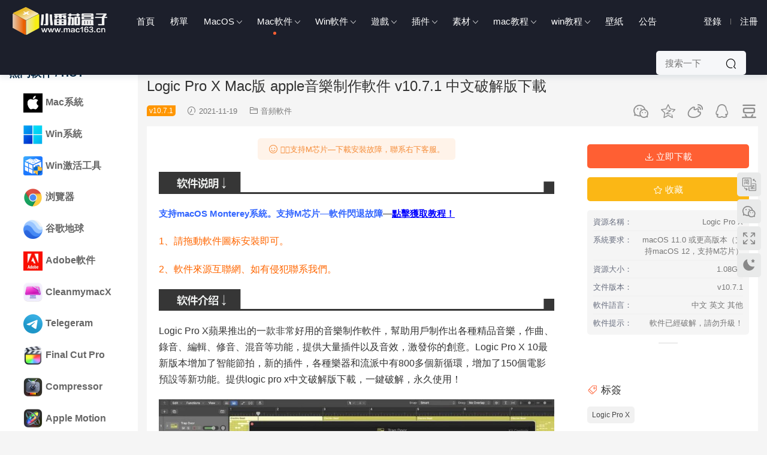

--- FILE ---
content_type: text/html; charset=UTF-8
request_url: https://www.mac163.cn/archives/7317.html
body_size: 16964
content:
<!DOCTYPE HTML>
<html lang="zh-CN">
<head>
  <meta name="baidu-site-verification" content="codeva-8x8sQftNif" />
  <meta charset="UTF-8">
  <meta http-equiv="X-UA-Compatible" content="IE=edge,chrome=1">
  <meta name="viewport" content="width=device-width,minimum-scale=1.0,maximum-scale=1.0,user-scalable=no"/>
  <meta name="apple-mobile-web-app-title" content="Mac软件下载, 苹果电脑软件下载, mac游戏下载_小番茄盒子首页">
  <meta http-equiv="Cache-Control" content="no-siteapp">
  <title>Logic Pro X Mac版 apple音乐制作软件 v10.7.1 中文破解版下载 - Mac软件下载, 苹果电脑软件下载, mac游戏下载_小番茄盒子首页</title>
  <meta name="keywords" content="Logic Pro X Mac版 apple音乐制作软件 中文破解版下载">
<meta name="description" content="Logic Pro X苹果推出的一款非常好用的音乐制作软件，帮助用户制作出各种精品音乐，作曲、录音、编辑、修音、混音等功能，提供大量插件以及音效，激发你的创意。Logic Pro X 10最新版本增加了智能节拍，新的插件，各种乐器和流派中有800多个新循环，增加了150个电影预设等新功能。本站提供logic pro x中文破解版下载，一键破解，永久使用！">
  <link rel="shortcut icon" href="https://img.mac163.cn/wp-content/uploads/2022/12/11135820370.ico">
  <meta name='robots' content='max-image-preview:large' />
<link rel='dns-prefetch' href='//client.crisp.chat' />
<link rel='dns-prefetch' href='//cdn.staticfile.org' />
<link rel='stylesheet' id='classic-theme-styles-css' href='https://www.mac163.cn/wp-includes/css/classic-themes.min.css?ver=6.2.3' type='text/css' media='all' />
<link rel='stylesheet' id='modown-libs-css' href='https://www.mac163.cn/wp-content/themes/modown/static/css/libs.css?ver=8.6103' type='text/css' media='screen' />
<link rel='stylesheet' id='dripicons-css' href='//cdn.staticfile.org/dripicons/2.0.0/webfont.min.css?ver=2.0.0' type='text/css' media='screen' />
<link rel='stylesheet' id='modown-font-css' href='https://www.mac163.cn/wp-content/themes/modown/static/css/iconfont.css?ver=8.6103' type='text/css' media='screen' />
<link rel='stylesheet' id='modown-base-css' href='https://www.mac163.cn/wp-content/themes/modown/static/css/base.css?ver=8.6103' type='text/css' media='screen' />
<link rel='stylesheet' id='modown-style-css' href='https://www.mac163.cn/wp-content/themes/modown-mac163/style.css?ver=8.6103' type='text/css' media='screen' />
<script type='text/javascript' src='https://www.mac163.cn/wp-includes/js/jquery/jquery.min.js?ver=3.6.4' id='jquery-core-js'></script>
<script type='text/javascript' src='https://www.mac163.cn/wp-includes/js/jquery/jquery-migrate.min.js?ver=3.4.0' id='jquery-migrate-js'></script>
<link rel="https://api.w.org/" href="https://www.mac163.cn/wp-json/" /><link rel="alternate" type="application/json" href="https://www.mac163.cn/wp-json/wp/v2/posts/7317" /><link rel="canonical" href="https://www.mac163.cn/archives/7317.html" />
<link rel='shortlink' href='https://www.mac163.cn/?p=7317' />
<style id="erphpdown-custom"></style>
<meta name="baidu-site-verification" content="codeva-8x8sQftNif" />
<link rel="icon" href="https://img.mac163.cn/wp-content/uploads/2022/12/11135820370.ico" sizes="32x32" />
<link rel="icon" href="https://img.mac163.cn/wp-content/uploads/2022/12/11135820370.ico" sizes="192x192" />
<link rel="apple-touch-icon" href="https://img.mac163.cn/wp-content/uploads/2022/12/11135820370.ico" />
<meta name="msapplication-TileImage" content="https://img.mac163.cn/wp-content/uploads/2022/12/11135820370.ico" />
    <style>
  :root{--theme-color: #ff5f33;--theme-radius: 5px;}    @media (max-width: 620px){
      .grids .grid .img, .single-related .grids .grid .img {height: auto !important;}
    }
    .header{background: #1c1f2b}
  .nav-main > li, .nav-main > li > a, .nav-right a{color:#ffffff;}
  body.night .nav-main > li, body.night .nav-main > li > a, body.night .nav-right a{color:#999;}
  @media (max-width: 768px){
    .nav-right .nav-button a {color: #ffffff;}
  }
      .grids .grid h3 a, .lists .list h3 a, .lists .grid h3 a, .home-blogs ul li h3 a{font-weight:600;}
      .erphpdown-box, .erphpdown, .article-content .erphpdown-content-vip{background: transparent !important;border: 2px dashed var(--theme-color);}
    .erphpdown-box .erphpdown-title{display: inline-block;}
  .header .container{max-width:none !important;padding:0 15px;}.logo{width:170px;}@media (max-width: 1024px){.logo, .logo a {width: 150px;height: 60px;}}.footer{background-color: #000000}@media (max-width: 768px){}.main + .modown-ad{border-radius:0}
.banner-bottom{margin-bottom:0;margin-top:30px}
body.home .main{padding-bottom:0;}
.vip-desc{font-size:32px;color:#3155f4}
.nav-search-form .search-input{width:150px}
.sign form{padding:30px 40px}
.sign-social .login-qq, .sign-social .login-weibo, .sign-social .login-weixin, .sign-social .login-google, .sign-social .login-facebook, .sign-social .login-twitter{width:50px;height:50px;line-height:50px;border-radius:5px}
.sign-social .icon{font-size:30px}
.rollbar{bottom:35%}</style>  
    <style>.nav-right .nav-vip, .widget-erphpdown .price, .widget-erphpdown .vip-only, .grids .grid > .vip-tag, .grids .grid .grid-meta .price, .rollbar .vip-li{display:none}</style>
   
</head>
<body class="post-template-default single single-post postid-7317 single-format-standard">
<header class="header">
  <div class="container clearfix">
        <div class="logo">      <a style="background-image:url(https://img.mac163.cn/wp-content/uploads/2024/11/14130155906.png)" href="https://www.mac163.cn" title="Mac软件下载, 苹果电脑软件下载, mac游戏下载_小番茄盒子首页">Mac软件下载, 苹果电脑软件下载, mac游戏下载_小番茄盒子首页</a>
      </a></div>
    <ul class="nav-main">
      <li id="menu-item-19" class="menu-item menu-item-type-custom menu-item-object-custom menu-item-home menu-item-19"><a href="https://www.mac163.cn/">首页</a></li>
<li id="menu-item-67" class="menu-item menu-item-type-post_type menu-item-object-page menu-item-67"><a href="https://www.mac163.cn/top">榜单</a></li>
<li id="menu-item-23426" class="menu-item menu-item-type-taxonomy menu-item-object-post_tag menu-item-has-children menu-item-23426"><a href="https://www.mac163.cn/archives/tag/macos">MacOS</a>
<ul class="sub-menu">
	<li id="menu-item-60624" class="menu-item menu-item-type-taxonomy menu-item-object-post_tag menu-item-60624"><a href="https://www.mac163.cn/archives/tag/macos-tahoe-26">macOS Tahoe 26</a></li>
	<li id="menu-item-42428" class="menu-item menu-item-type-taxonomy menu-item-object-post_tag menu-item-42428"><a href="https://www.mac163.cn/archives/tag/macos-sequoia">macOS Sequoia 15</a></li>
	<li id="menu-item-23435" class="menu-item menu-item-type-taxonomy menu-item-object-post_tag menu-item-23435"><a href="https://www.mac163.cn/archives/tag/macos-sonoma">macOS Sonoma 14</a></li>
	<li id="menu-item-23434" class="menu-item menu-item-type-taxonomy menu-item-object-post_tag menu-item-23434"><a href="https://www.mac163.cn/archives/tag/macos-ventura">macOS Ventura 13</a></li>
	<li id="menu-item-23437" class="menu-item menu-item-type-taxonomy menu-item-object-post_tag menu-item-23437"><a href="https://www.mac163.cn/archives/tag/macos-monterey">macOS monterey 12</a></li>
	<li id="menu-item-23441" class="menu-item menu-item-type-taxonomy menu-item-object-post_tag menu-item-23441"><a href="https://www.mac163.cn/archives/tag/macos-bigsur">macOS Big Su‪r 11</a></li>
	<li id="menu-item-23440" class="menu-item menu-item-type-taxonomy menu-item-object-post_tag menu-item-23440"><a href="https://www.mac163.cn/archives/tag/macos-catalina">macOS Catalina 10.15</a></li>
	<li id="menu-item-23438" class="menu-item menu-item-type-taxonomy menu-item-object-post_tag menu-item-23438"><a href="https://www.mac163.cn/archives/tag/macos-mojave">macOS Mojave 10.14</a></li>
	<li id="menu-item-23439" class="menu-item menu-item-type-taxonomy menu-item-object-post_tag menu-item-23439"><a href="https://www.mac163.cn/archives/tag/macos-highsierra">macOSHighSierra10.13</a></li>
	<li id="menu-item-23436" class="menu-item menu-item-type-taxonomy menu-item-object-post_tag menu-item-23436"><a href="https://www.mac163.cn/archives/tag/macos-sierra">macOS Sierra 10.12</a></li>
</ul>
</li>
<li id="menu-item-4597" class="menu-item menu-item-type-taxonomy menu-item-object-category current-post-ancestor current-menu-parent current-post-parent menu-item-has-children menu-item-4597"><a href="https://www.mac163.cn/archives/category/mac">Mac软件</a>
<ul class="sub-menu">
	<li id="menu-item-53" class="menu-item menu-item-type-taxonomy menu-item-object-category menu-item-53"><a href="https://www.mac163.cn/archives/category/mac/office">办公软件</a></li>
	<li id="menu-item-48" class="menu-item menu-item-type-taxonomy menu-item-object-category menu-item-48"><a href="https://www.mac163.cn/archives/category/mac/design-software">图形设计</a></li>
	<li id="menu-item-14433" class="menu-item menu-item-type-taxonomy menu-item-object-category menu-item-14433"><a href="https://www.mac163.cn/archives/category/mac/3dsj">3D设计</a></li>
	<li id="menu-item-50" class="menu-item menu-item-type-taxonomy menu-item-object-category menu-item-50"><a href="https://www.mac163.cn/archives/category/mac/video-media">视频剪辑</a></li>
	<li id="menu-item-26933" class="menu-item menu-item-type-taxonomy menu-item-object-category menu-item-26933"><a href="https://www.mac163.cn/archives/category/mac/movgj">媒体工具</a></li>
	<li id="menu-item-52" class="menu-item menu-item-type-taxonomy menu-item-object-category menu-item-52"><a href="https://www.mac163.cn/archives/category/mac/developers">程序开发</a></li>
	<li id="menu-item-51" class="menu-item menu-item-type-taxonomy menu-item-object-category menu-item-51"><a href="https://www.mac163.cn/archives/category/mac/system-tools">系统工具</a></li>
	<li id="menu-item-41101" class="menu-item menu-item-type-taxonomy menu-item-object-category menu-item-41101"><a href="https://www.mac163.cn/archives/category/mac/hygj">行业工具</a></li>
	<li id="menu-item-26947" class="menu-item menu-item-type-taxonomy menu-item-object-category current-post-ancestor current-menu-parent current-post-parent menu-item-26947"><a href="https://www.mac163.cn/archives/category/mac/music">音频软件</a></li>
	<li id="menu-item-28513" class="menu-item menu-item-type-taxonomy menu-item-object-post_tag menu-item-28513"><a href="https://www.mac163.cn/archives/tag/finance">财经软件</a></li>
</ul>
</li>
<li id="menu-item-2988" class="menu-item menu-item-type-taxonomy menu-item-object-category menu-item-has-children menu-item-2988"><a href="https://www.mac163.cn/archives/category/windows">Win软件</a>
<ul class="sub-menu">
	<li id="menu-item-13503" class="menu-item menu-item-type-taxonomy menu-item-object-post_tag menu-item-13503"><a href="https://www.mac163.cn/archives/tag/windows">Windows</a></li>
	<li id="menu-item-9108" class="menu-item menu-item-type-taxonomy menu-item-object-category menu-item-9108"><a href="https://www.mac163.cn/archives/category/windows/pmsj">平面设计</a></li>
	<li id="menu-item-9432" class="menu-item menu-item-type-taxonomy menu-item-object-category menu-item-9432"><a href="https://www.mac163.cn/archives/category/windows/swrj">三维软件</a></li>
	<li id="menu-item-14214" class="menu-item menu-item-type-taxonomy menu-item-object-category menu-item-14214"><a href="https://www.mac163.cn/archives/category/windows/mtgj">媒体工具</a></li>
	<li id="menu-item-14381" class="menu-item menu-item-type-taxonomy menu-item-object-category menu-item-14381"><a href="https://www.mac163.cn/archives/category/windows/bgyy">办公应用</a></li>
	<li id="menu-item-14385" class="menu-item menu-item-type-taxonomy menu-item-object-category menu-item-14385"><a href="https://www.mac163.cn/archives/category/windows/bckf">编程开发</a></li>
	<li id="menu-item-32126" class="menu-item menu-item-type-taxonomy menu-item-object-category menu-item-32126"><a href="https://www.mac163.cn/archives/category/windows/xtyy">系统应用</a></li>
	<li id="menu-item-41084" class="menu-item menu-item-type-taxonomy menu-item-object-category menu-item-41084"><a href="https://www.mac163.cn/archives/category/windows/hyrj">行业软件</a></li>
</ul>
</li>
<li id="menu-item-59143" class="menu-item menu-item-type-taxonomy menu-item-object-post_tag menu-item-has-children menu-item-59143"><a href="https://www.mac163.cn/archives/tag/game">游戏</a>
<ul class="sub-menu">
	<li id="menu-item-16672" class="menu-item menu-item-type-taxonomy menu-item-object-category menu-item-has-children menu-item-16672"><a href="https://www.mac163.cn/archives/category/macgame">Mac游戏</a>
	<ul class="sub-menu">
		<li id="menu-item-26939" class="menu-item menu-item-type-taxonomy menu-item-object-post_tag menu-item-26939"><a href="https://www.mac163.cn/archives/tag/dzgame">动作冒险</a></li>
		<li id="menu-item-26941" class="menu-item menu-item-type-taxonomy menu-item-object-post_tag menu-item-26941"><a href="https://www.mac163.cn/archives/tag/clgame">策略游戏</a></li>
		<li id="menu-item-41623" class="menu-item menu-item-type-taxonomy menu-item-object-post_tag menu-item-41623"><a href="https://www.mac163.cn/archives/tag/racing-games">赛车游戏</a></li>
		<li id="menu-item-41705" class="menu-item menu-item-type-taxonomy menu-item-object-post_tag menu-item-41705"><a href="https://www.mac163.cn/archives/tag/shooting-game">射击游戏</a></li>
		<li id="menu-item-26942" class="menu-item menu-item-type-taxonomy menu-item-object-post_tag menu-item-26942"><a href="https://www.mac163.cn/archives/tag/yzgame">益智游戏</a></li>
		<li id="menu-item-26940" class="menu-item menu-item-type-taxonomy menu-item-object-post_tag menu-item-26940"><a href="https://www.mac163.cn/archives/tag/jjgame">竞技游戏</a></li>
	</ul>
</li>
	<li id="menu-item-27044" class="menu-item menu-item-type-taxonomy menu-item-object-post_tag menu-item-27044"><a href="https://www.mac163.cn/archives/tag/wingame">Win游戏</a></li>
</ul>
</li>
<li id="menu-item-1433" class="menu-item menu-item-type-taxonomy menu-item-object-category menu-item-has-children menu-item-1433"><a href="https://www.mac163.cn/archives/category/plug">插件</a>
<ul class="sub-menu">
	<li id="menu-item-4599" class="menu-item menu-item-type-taxonomy menu-item-object-category menu-item-4599"><a href="https://www.mac163.cn/archives/category/ys">调色预设</a></li>
	<li id="menu-item-33361" class="menu-item menu-item-type-taxonomy menu-item-object-post_tag menu-item-33361"><a href="https://www.mac163.cn/archives/tag/fcpx%e6%8f%92%e4%bb%b6">FCPX插件</a></li>
</ul>
</li>
<li id="menu-item-59119" class="menu-item menu-item-type-taxonomy menu-item-object-category menu-item-has-children menu-item-59119"><a href="https://www.mac163.cn/archives/category/sucai">素材</a>
<ul class="sub-menu">
	<li id="menu-item-4601" class="menu-item menu-item-type-taxonomy menu-item-object-category menu-item-4601"><a href="https://www.mac163.cn/archives/category/sjzt">字体</a></li>
</ul>
</li>
<li id="menu-item-17325" class="menu-item menu-item-type-taxonomy menu-item-object-category menu-item-has-children menu-item-17325"><a href="https://www.mac163.cn/archives/category/macjc">mac教程</a>
<ul class="sub-menu">
	<li id="menu-item-22961" class="menu-item menu-item-type-taxonomy menu-item-object-category menu-item-22961"><a href="https://www.mac163.cn/archives/category/macjc/macxt">Mac系统教程</a></li>
	<li id="menu-item-22963" class="menu-item menu-item-type-taxonomy menu-item-object-category menu-item-22963"><a href="https://www.mac163.cn/archives/category/macjc/macrj">Mac软件教程</a></li>
</ul>
</li>
<li id="menu-item-17326" class="menu-item menu-item-type-taxonomy menu-item-object-category menu-item-has-children menu-item-17326"><a href="https://www.mac163.cn/archives/category/winjc">win教程</a>
<ul class="sub-menu">
	<li id="menu-item-22965" class="menu-item menu-item-type-taxonomy menu-item-object-category menu-item-22965"><a href="https://www.mac163.cn/archives/category/winjc/wjc">Win系统教程</a></li>
</ul>
</li>
<li id="menu-item-31870" class="menu-item menu-item-type-taxonomy menu-item-object-post_tag menu-item-31870"><a href="https://www.mac163.cn/archives/tag/bzxz">壁纸</a></li>
<li id="menu-item-8123" class="menu-item menu-item-type-post_type menu-item-object-page menu-item-8123"><a rel="nofollow" href="https://www.mac163.cn/%e5%b8%ae%e5%8a%a9">公告</a></li>
    </ul>
    
    <ul class="nav-right">
            <li class="nav-vip">
        <a href="https://www.mac163.cn/vip" rel="nofollow"><i class="icon icon-vip-s"></i></a>
      </li>
                              <li class="nav-search">
        <a href="javascript:;" class="search-loader" title="搜索"><i class="icon icon-search"></i></a>
      </li>
              <li class="nav-login no"><a href="https://www.mac163.cn/login?redirect_to=https://www.mac163.cn/archives/7317.html" class="signin-loader" rel="nofollow"><i class="icon icon-user"></i><span>登录</span></a><b class="nav-line"></b><a href="https://www.mac163.cn/login?action=register&redirect_to=https://www.mac163.cn/archives/7317.html" class="signup-loader" rel="nofollow"><span>注册</span></a></li>
                    <li class="nav-button"><a href="javascript:;" class="nav-loader"><i class="icon icon-menu"></i></a></li>
          </ul>
      <div class="nav-search-form">
    <form action="https://www.mac163.cn/" class="search-form" method="get">
            <input autocomplete="off" class="search-input" name="s" placeholder="搜索一下" type="text">
      <input type="hidden" name="cat" class="search-cat-val">
            <button class="search-btn"><i class="icon icon-search"></i></button>
    </form>
  </div>
  </div>
</header>
<div class="search-wrap">
  <div class="container">
    <form action="https://www.mac163.cn/" class="search-form" method="get">
            <input autocomplete="off" class="search-input" name="s" placeholder="输入关键字回车" type="text">
      <i class="icon icon-close"></i>
      <input type="hidden" name="cat" class="search-cat-val">
          </form>
  </div>
</div><div class="main">
	<div class="sidebar-left">
	<div class="theiaStickySidebar-left">
		<div class="widget-left category_list">
	        <h3>热门软件 / HOT</h3>
			<ul class="nav-cat">
				<li id="menu-item-4862" class="menu-item menu-item-type-custom menu-item-object-custom menu-item-4862"><a href="https://www.mac163.cn/archives/tag/macos"><img src="https://img.mac163.cn/wp-content/uploads/2023/10/13064825835.webp" class="ico">Mac系统</a></li>
<li id="menu-item-2984" class="menu-item menu-item-type-custom menu-item-object-custom menu-item-2984"><a href="https://www.mac163.cn/archives/tag/windows"><img src="https://img.mac163.cn/wp-content/uploads/2023/10/13064206110.png" class="ico">Win系统</a></li>
<li id="menu-item-36318" class="menu-item menu-item-type-custom menu-item-object-custom menu-item-36318"><a href="https://www.mac163.cn/archives/tag/heukms"><img src="https://img.mac163.cn/wp-content/uploads/2024/06/16093651789.png" class="ico">Win激活工具</a></li>
<li id="menu-item-5700" class="menu-item menu-item-type-custom menu-item-object-custom menu-item-5700"><a href="https://www.mac163.cn/archives/tag/browser"><img src="https://img.mac163.cn/wp-content/uploads/2021/06/03132808989.png" class="ico">浏览器</a></li>
<li id="menu-item-42453" class="menu-item menu-item-type-custom menu-item-object-custom menu-item-42453"><a href="https://www.mac163.cn/archives/tag/google-earth-pro"><img src="https://img.mac163.cn/wp-content/uploads/2025/10/22131407627.png" class="ico">谷歌地球</a></li>
<li id="menu-item-1598" class="menu-item menu-item-type-custom menu-item-object-custom menu-item-1598"><a href="https://www.mac163.cn/archives/category/adobe"><img src="https://img.mac163.cn/wp-content/uploads/2022/07/01033624274.jpg" class="ico">Adobe软件</a></li>
<li id="menu-item-1684" class="menu-item menu-item-type-custom menu-item-object-custom menu-item-1684"><a href="https://www.mac163.cn/archives/tag/cleanmymac-x"><img src="https://img.mac163.cn/wp-content/uploads/2025/08/15174000214.png" class="ico">CleanmymacX</a></li>
<li id="menu-item-51797" class="menu-item menu-item-type-custom menu-item-object-custom menu-item-51797"><a href="https://www.mac163.cn/archives/tag/telegram"><img src="https://img.mac163.cn/wp-content/uploads/2025/03/05090910812.png" class="ico">Telegeram</a></li>
<li id="menu-item-1595" class="menu-item menu-item-type-custom menu-item-object-custom menu-item-1595"><a href="https://www.mac163.cn/archives/tag/fcpx"><img src="https://img.mac163.cn/wp-content/uploads/2021/01/11112322135.png" class="ico">Final Cut Pro</a></li>
<li id="menu-item-8287" class="menu-item menu-item-type-custom menu-item-object-custom menu-item-8287"><a href="https://www.mac163.cn/archives/tag/compressor"><img src="https://img.mac163.cn/wp-content/uploads/2022/03/05152341698.png" class="ico">Compressor</a></li>
<li id="menu-item-8283" class="menu-item menu-item-type-custom menu-item-object-custom menu-item-8283"><a href="https://www.mac163.cn/archives/tag/motion"><img src="https://img.mac163.cn/wp-content/uploads/2022/03/05151805516.png" class="ico">Apple Motion</a></li>
<li id="menu-item-1681" class="menu-item menu-item-type-custom menu-item-object-custom menu-item-1681"><a href="https://www.mac163.cn/archives/tag/davinci"><img src="https://img.mac163.cn/wp-content/uploads/2024/02/22151220889.png" class="ico">达芬奇调色</a></li>
<li id="menu-item-43547" class="menu-item menu-item-type-custom menu-item-object-custom menu-item-43547"><a href="https://www.mac163.cn/archives/tag/raw-power"><img src="https://img.mac163.cn/wp-content/uploads/2024/10/30072712514.png" class="ico">RAW Power</a></li>
<li id="menu-item-392" class="menu-item menu-item-type-custom menu-item-object-custom menu-item-392"><a href="https://www.mac163.cn/archives/tag/maya"><img src="https://img.mac163.cn/wp-content/uploads/2022/11/27151303525.png" class="ico">3DMaya</a></li>
<li id="menu-item-13407" class="menu-item menu-item-type-custom menu-item-object-custom menu-item-13407"><a href="https://www.mac163.cn/archives/tag/3ds-max"><img src="https://img.mac163.cn/wp-content/uploads/2022/11/27145745695.jpg" class="ico">3DMAX</a></li>
<li id="menu-item-13417" class="menu-item menu-item-type-custom menu-item-object-custom menu-item-13417"><a href="https://www.mac163.cn/archives/tag/lumion"><img src="https://img.mac163.cn/wp-content/uploads/2024/01/03090245709.png" class="ico">Lumion</a></li>
<li id="menu-item-1692" class="menu-item menu-item-type-custom menu-item-object-custom menu-item-1692"><a href="https://www.mac163.cn/archives/tag/sketchup-pro"><img src="https://img.mac163.cn/wp-content/uploads/2025/11/21112835442.png" class="ico">SketchUp Pro</a></li>
<li id="menu-item-1714" class="menu-item menu-item-type-custom menu-item-object-custom menu-item-1714"><a href="https://www.mac163.cn/archives/tag/xmind"><img src="https://img.mac163.cn/wp-content/uploads/2022/12/27032004209.png" class="ico">XMind</a></li>
<li id="menu-item-7710" class="menu-item menu-item-type-custom menu-item-object-custom menu-item-7710"><a href="https://www.mac163.cn/archives/tag/coreldraw"><img src="https://img.mac163.cn/wp-content/uploads/2022/01/18054352385.png" class="ico">CorelDRAW</a></li>
<li id="menu-item-7752" class="menu-item menu-item-type-custom menu-item-object-custom menu-item-7752"><a href="https://www.mac163.cn/archives/6826.html"><img src="https://img.mac163.cn/wp-content/uploads/2022/01/23160950524.png" class="ico">Adobe Creative</a></li>
<li id="menu-item-383" class="menu-item menu-item-type-custom menu-item-object-custom menu-item-383"><a href="https://www.mac163.cn/archives/tag/autocad"><img src="https://img.mac163.cn/wp-content/uploads/2022/11/27151546688.png" class="ico">AutoCAD</a></li>
<li id="menu-item-1675" class="menu-item menu-item-type-custom menu-item-object-custom menu-item-1675"><a href="https://www.mac163.cn/archives/tag/microsoft-office"><img src="https://img.mac163.cn/wp-content/uploads/2020/09/10071805569.png" class="ico">Office</a></li>
<li id="menu-item-8841" class="menu-item menu-item-type-custom menu-item-object-custom menu-item-8841"><a href="https://www.mac163.cn/archives/tag/parallels-desktop"><img src="https://img.mac163.cn/wp-content/uploads/2022/03/25085141662.png" class="ico">PD虚拟机</a></li>
<li id="menu-item-391" class="menu-item menu-item-type-custom menu-item-object-custom menu-item-391"><a href="https://www.mac163.cn/archives/tag/vmware-fusion-pro"><img src="https://img.mac163.cn/wp-content/uploads/2022/01/18053214861.png" class="ico">VMware虚拟机</a></li>
<li id="menu-item-59486" class="menu-item menu-item-type-custom menu-item-object-custom menu-item-59486"><a href="https://www.mac163.cn/archives/tag/permute"><img src="https://img.mac163.cn/wp-content/uploads/2025/09/13132415111.png" class="ico">Permute</a></li>
<li id="menu-item-11213" class="menu-item menu-item-type-custom menu-item-object-custom menu-item-11213"><a href="https://www.mac163.cn/archives/tag/axure"><img src="https://img.mac163.cn/wp-content/uploads/2022/08/27095931948.png" class="ico">Axure RP</a></li>
<li id="menu-item-25282" class="menu-item menu-item-type-custom menu-item-object-custom menu-item-25282"><a href="https://www.mac163.cn/archives/tag/capture-one"><img src="https://img.mac163.cn/wp-content/uploads/2023/11/01071111366.png" class="ico">Capture One</a></li>
<li id="menu-item-15617" class="menu-item menu-item-type-custom menu-item-object-custom menu-item-15617"><a href="https://www.mac163.cn/archives/tag/keka"><img src="https://img.mac163.cn/wp-content/uploads/2023/02/07061835548.png" class="ico">Keka</a></li>
<li id="menu-item-389" class="menu-item menu-item-type-custom menu-item-object-custom menu-item-389"><a href="https://www.mac163.cn/archives/tag/rhinoceros"><img src="https://img.mac163.cn/wp-content/uploads/2020/06/11102926723.png" class="ico">Rhinoceros</a></li>
<li id="menu-item-382" class="menu-item menu-item-type-custom menu-item-object-custom menu-item-382"><a href="https://www.mac163.cn/archives/tag/c4d"><img src="https://img.mac163.cn/wp-content/uploads/2020/06/11100040569.png" class="ico">C4D</a></li>
<li id="menu-item-8290" class="menu-item menu-item-type-custom menu-item-object-custom menu-item-8290"><a href="https://www.mac163.cn/archives/tag/acdsee"><img src="https://img.mac163.cn/wp-content/uploads/2022/03/05152559566.png" class="ico">ACDSee</a></li>
<li id="menu-item-28735" class="menu-item menu-item-type-custom menu-item-object-custom menu-item-28735"><a href="https://www.mac163.cn/archives/tag/hccad"><img src="https://img.mac163.cn/wp-content/uploads/2024/01/13052422112.png" class="ico">浩辰CAD</a></li>
<li id="menu-item-390" class="menu-item menu-item-type-custom menu-item-object-custom menu-item-390"><a href="https://www.mac163.cn/archives/tag/corelcad"><img src="https://img.mac163.cn/wp-content/uploads/2022/01/22160927757.png" class="ico">CorelCAD</a></li>
<li id="menu-item-11137" class="menu-item menu-item-type-custom menu-item-object-custom menu-item-11137"><a href="https://www.mac163.cn/archives/tag/mathworks-matlab"><img src="https://img.mac163.cn/wp-content/uploads/2022/08/23151906325.png" class="ico">Matlab</a></li>
<li id="menu-item-69138" class="menu-item menu-item-type-custom menu-item-object-custom menu-item-69138"><a href="https://www.mac163.cn/archives/tag/pixelmator-pro"><img src="https://img.mac163.cn/wp-content/uploads/2025/12/16075840481.png" class="ico">Pixelmator Pro</a></li>
<li id="menu-item-51661" class="menu-item menu-item-type-custom menu-item-object-custom menu-item-51661"><a href="https://www.mac163.cn/archives/tag/topaz-gigapixel-ai"><img src="https://img.mac163.cn/wp-content/uploads/2025/03/04154614517.png" class="ico">Topaz Gigapixel</a></li>
<li id="menu-item-16361" class="menu-item menu-item-type-custom menu-item-object-custom menu-item-16361"><a href="https://www.mac163.cn/archives/tag/downie-4"><img src="https://img.mac163.cn/wp-content/uploads/2023/02/27085612252.png" class="ico">Downie</a></li>
<li id="menu-item-42250" class="menu-item menu-item-type-custom menu-item-object-custom menu-item-42250"><a href="https://www.mac163.cn/archives/tag/itubego"><img src="https://img.mac163.cn/wp-content/uploads/2024/10/14042056513.png" class="ico">iTubeGo</a></li>
<li id="menu-item-51670" class="menu-item menu-item-type-custom menu-item-object-custom menu-item-51670"><a href="https://www.mac163.cn/archives/tag/movist-pro"><img src="https://img.mac163.cn/wp-content/uploads/2025/03/04161115166.png" class="ico">Movist Pro</a></li>
<li id="menu-item-45222" class="menu-item menu-item-type-custom menu-item-object-custom menu-item-45222"><a href="https://www.mac163.cn/archives/tag/geekbench"><img src="https://img.mac163.cn/wp-content/uploads/2024/12/04092329476.png" class="ico">Geekbench</a></li>
<li id="menu-item-10864" class="menu-item menu-item-type-custom menu-item-object-custom menu-item-10864"><a href="https://www.mac163.cn/archives/1849.html"><img src="https://img.mac163.cn/wp-content/uploads/2022/07/24102833465.png" class="ico">TeamViewer</a></li>
	        </ul>
	    </div>
	    <div class="widget-left widget-postlist widget-tab"><div class="widget-tab-nav">
                  <div class="item active" data-class="widget-tab-post"><a rel="nofollow"><span>月下载排行</span></a></div>
                  <div class="item" data-class="widget-tab-blog"><a rel="nofollow"><span>总下载排行</span></a></div>
        </div><ul class="widget-tab-post active">        <li>
          <i>1</i><a href="https://www.mac163.cn/archives/60916.html" title="Rhinoceros 8 for Mac犀牛三维建模软件 v8.24 中文破解版下载">Rhinoceros 8 for Mac犀牛三维建模软件 v8.24 中文破解版下载</a>
        </li>
            <li>
          <i>2</i><a href="https://www.mac163.cn/archives/74407.html" title="lrc修图软件 Adobe Lightroom Classic for Mac v15.0.1 中文破解版下载">lrc修图软件 Adobe Lightroom Classic for Mac v15.0.1 中文破解版下载</a>
        </li>
            <li>
          <i>3</i><a href="https://www.mac163.cn/archives/74915.html" title="全能看图软件 GraphicConverter 12 for Mac v12.5 破解版下载">全能看图软件 GraphicConverter 12 for Mac v12.5 破解版下载</a>
        </li>
            <li>
          <i>4</i><a href="https://www.mac163.cn/archives/62178.html" title="全能多媒体播放器 Fig Player for Mac v1.3.29 中文破解版">全能多媒体播放器 Fig Player for Mac v1.3.29 中文破解版</a>
        </li>
            <li>
          <i>5</i><a href="https://www.mac163.cn/archives/57001.html" title="Dropzone 4破解版下载 快速文件中转站 v4.80.75 Mac版">Dropzone 4破解版下载 快速文件中转站 v4.80.75 Mac版</a>
        </li>
            <li>
          <i>6</i><a href="https://www.mac163.cn/archives/76357.html" title="Final Cut Pro for Mac FCPX视频编辑软件 v12.0 中文破解版">Final Cut Pro for Mac FCPX视频编辑软件 v12.0 中文破解版</a>
        </li>
            <li>
          <i>7</i><a href="https://www.mac163.cn/archives/74715.html" title="Au2025破解版 Adobe Audition 2025 for Mac v25.6 中文破解版">Au2025破解版 Adobe Audition 2025 for Mac v25.6 中文破解版</a>
        </li>
            <li>
          <i>8</i><a href="https://www.mac163.cn/archives/75626.html" title="Adobe Lightroom Classic 2026破解版下载 v15.1.1.1-windows版">Adobe Lightroom Classic 2026破解版下载 v15.1.1.1-windows版</a>
        </li>
            <li>
          <i>9</i><a href="https://www.mac163.cn/archives/76387.html" title="Apple视觉特效软件 Motion for Mac v6.0 中文破解版下载">Apple视觉特效软件 Motion for Mac v6.0 中文破解版下载</a>
        </li>
            <li>
          <i>10</i><a href="https://www.mac163.cn/archives/75356.html" title="灵动岛特效工具 Alcove for Mac v1.5.1 破解版下载">灵动岛特效工具 Alcove for Mac v1.5.1 破解版下载</a>
        </li>
            <li>
          <i>11</i><a href="https://www.mac163.cn/archives/75410.html" title="AI PDF编辑器 UPDF for Mac v2.1.2 中文破解版">AI PDF编辑器 UPDF for Mac v2.1.2 中文破解版</a>
        </li>
            <li>
          <i>12</i><a href="https://www.mac163.cn/archives/76424.html" title="苹果音乐制作软件 Logic Pro for Mac v12.0 中文破解版">苹果音乐制作软件 Logic Pro for Mac v12.0 中文破解版</a>
        </li>
            <li>
          <i>13</i><a href="https://www.mac163.cn/archives/75058.html" title="Permute 3 for Mac万能视频格式转换器 v3.14.6 中文破解版">Permute 3 for Mac万能视频格式转换器 v3.14.6 中文破解版</a>
        </li>
            <li>
          <i>14</i><a href="https://www.mac163.cn/archives/75847.html" title="音乐伴奏软件 iReal Pro for Mac v2026.1 中文破解版下载">音乐伴奏软件 iReal Pro for Mac v2026.1 中文破解版下载</a>
        </li>
            <li>
          <i>15</i><a href="https://www.mac163.cn/archives/66155.html" title="思维导图软件 XMind Pro for Mac中文破解版 v26.01 Mac版">思维导图软件 XMind Pro for Mac中文破解版 v26.01 Mac版</a>
        </li>
            <li>
          <i>16</i><a href="https://www.mac163.cn/archives/76392.html" title="Compressor for Mac视频压缩编码工具 v5.0 中文破解版">Compressor for Mac视频压缩编码工具 v5.0 中文破解版</a>
        </li>
            <li>
          <i>17</i><a href="https://www.mac163.cn/archives/76209.html" title="Pr视频剪辑软件 Adobe Premiere 2026 for Mac v26.0 中文破解版">Pr视频剪辑软件 Adobe Premiere 2026 for Mac v26.0 中文破解版</a>
        </li>
            <li>
          <i>18</i><a href="https://www.mac163.cn/archives/76161.html" title="AI 视频增强工具 Topaz Video for mac v1.2.0 激活版下载">AI 视频增强工具 Topaz Video for mac v1.2.0 激活版下载</a>
        </li>
            <li>
          <i>19</i><a href="https://www.mac163.cn/archives/73726.html" title="MayCAD软件下载 铝型材设计软件 v3.0 中文破解版下载">MayCAD软件下载 铝型材设计软件 v3.0 中文破解版下载</a>
        </li>
            <li>
          <i>20</i><a href="https://www.mac163.cn/archives/73945.html" title="反射小队战术直升机 Reflex Unit: Strike Ops for Mac v1.1.4 中文破解版">反射小队战术直升机 Reflex Unit: Strike Ops for Mac v1.1.4 中文破解版</a>
        </li>
    </ul><ul class="widget-tab-blog">        <li>
          <i>1</i><a href="https://www.mac163.cn/archives/24155.html" title="C4D破解版下载 cinema4d破解版mac下载 v2024.1.0">C4D破解版下载 cinema4d破解版mac下载 v2024.1.0</a>
        </li>
            <li>
          <i>2</i><a href="https://www.mac163.cn/archives/24595.html" title="Lightroom2024破解版 Lightroom Classic 2024破解安装教程 v13.0 Mac版">Lightroom2024破解版 Lightroom Classic 2024破解安装教程 v13.0 Mac版</a>
        </li>
            <li>
          <i>3</i><a href="https://www.mac163.cn/archives/17849.html" title="最新maya2024破解版下载 三维动画和视觉特效软件 Mac版">最新maya2024破解版下载 三维动画和视觉特效软件 Mac版</a>
        </li>
            <li>
          <i>4</i><a href="https://www.mac163.cn/archives/26599.html" title="视频转码编辑工具 Compressor软件破解版 v4.7 Mac版">视频转码编辑工具 Compressor软件破解版 v4.7 Mac版</a>
        </li>
            <li>
          <i>5</i><a href="https://www.mac163.cn/archives/26575.html" title="fcpx剪辑软件破解版 final cut pro官方版下载 v10.7 Mac版">fcpx剪辑软件破解版 final cut pro官方版下载 v10.7 Mac版</a>
        </li>
            <li>
          <i>6</i><a href="https://www.mac163.cn/archives/26611.html" title="视频后期特效软件 Motion中文破解版下载 v5.7 Mac版">视频后期特效软件 Motion中文破解版下载 v5.7 Mac版</a>
        </li>
            <li>
          <i>7</i><a href="https://www.mac163.cn/archives/6255.html" title="mac如何打开任何来源、打开文件损坏、不明开发者错误。">mac如何打开任何来源、打开文件损坏、不明开发者错误。</a>
        </li>
            <li>
          <i>8</i><a href="https://www.mac163.cn/archives/35089.html" title="CAD制图软件下载 AutoCAD2025中文破解版下载 Mac版">CAD制图软件下载 AutoCAD2025中文破解版下载 Mac版</a>
        </li>
            <li>
          <i>9</i><a href="https://www.mac163.cn/archives/5725.html" title="chrome浏览器下载 Google Chrome谷歌浏览器下载官方正版">chrome浏览器下载 Google Chrome谷歌浏览器下载官方正版</a>
        </li>
            <li>
          <i>10</i><a href="https://www.mac163.cn/archives/33324.html" title="mac电脑清理软件 cleanmymac最新破解版 V4.15.2 Mac版">mac电脑清理软件 cleanmymac最新破解版 V4.15.2 Mac版</a>
        </li>
            <li>
          <i>11</i><a href="https://www.mac163.cn/archives/17843.html" title="AutoCAD2024破解版下载 三维绘图软件 支持M芯片">AutoCAD2024破解版下载 三维绘图软件 支持M芯片</a>
        </li>
            <li>
          <i>12</i><a href="https://www.mac163.cn/archives/39362.html" title="VM虚拟机最新版 VMWare Fusion Pro激活安装教程 v13.6.0 Mac版">VM虚拟机最新版 VMWare Fusion Pro激活安装教程 v13.6.0 Mac版</a>
        </li>
            <li>
          <i>13</i><a href="https://www.mac163.cn/archives/30269.html" title="Ai2024破解版下载 Adobe Illustrator 2024安装教程 v28.2-Mac版">Ai2024破解版下载 Adobe Illustrator 2024安装教程 v28.2-Mac版</a>
        </li>
            <li>
          <i>14</i><a href="https://www.mac163.cn/archives/46374.html" title="ps2025破解版 Adobe Photoshop 2025破解安装教程 v26.2.0 Mac版">ps2025破解版 Adobe Photoshop 2025破解安装教程 v26.2.0 Mac版</a>
        </li>
            <li>
          <i>15</i><a href="https://www.mac163.cn/archives/195.html" title="三国全面战争下载Total War THREE KINGDOMS破解版 Mac版">三国全面战争下载Total War THREE KINGDOMS破解版 Mac版</a>
        </li>
            <li>
          <i>16</i><a href="https://www.mac163.cn/archives/8858.html" title="Windows11操作系统下载 中文激活版-ARM版">Windows11操作系统下载 中文激活版-ARM版</a>
        </li>
            <li>
          <i>17</i><a href="https://www.mac163.cn/archives/12552.html" title="苹果视频剪辑软件 final cut pro最新破解版下载 v10.6.5 Mac版">苹果视频剪辑软件 final cut pro最新破解版下载 v10.6.5 Mac版</a>
        </li>
            <li>
          <i>18</i><a href="https://www.mac163.cn/archives/16185.html" title="mac看图神器 ArcSoft Photo+ v3.0.1 中文破解版下载">mac看图神器 ArcSoft Photo+ v3.0.1 中文破解版下载</a>
        </li>
            <li>
          <i>19</i><a href="https://www.mac163.cn/archives/156.html" title="mac射击游戏 使命召唤8破解版版下载 v1.9.465 Mac版">mac射击游戏 使命召唤8破解版版下载 v1.9.465 Mac版</a>
        </li>
            <li>
          <i>20</i><a href="https://www.mac163.cn/archives/16269.html" title="第一人称射击游戏 使命召唤6现代战争 中文破解版 v1.3.0 Mac版">第一人称射击游戏 使命召唤6现代战争 中文破解版 v1.3.0 Mac版</a>
        </li>
    </ul></div>	</div>
</div>	<div class="container clearfix">
				<div class="breadcrumbs">当前位置：<span><a href="https://www.mac163.cn/" itemprop="url"><span itemprop="title">首页</span></a></span> <span class="sep"><i class="dripicons dripicons-chevron-right"></i></span> <span><a href="https://www.mac163.cn/archives/category/mac" itemprop="url"><span itemprop="title">Mac软件</span></a></span> <span class="sep"><i class="dripicons dripicons-chevron-right"></i></span> <span class="current">正文</span></div>		<div class="article-header">	<h1 class="article-title">Logic Pro X Mac版 apple音乐制作软件 v10.7.1 中文破解版下载</h1>
	<div class="article-meta">
		<span class="item post-sign">v10.7.1</span>		<span class="item"><i class="icon icon-time"></i> 2021-11-19</span>		<span class="item item-cats"><i class="icon icon-cat"></i> <a href="https://www.mac163.cn/archives/category/mac/music">音频软件</a></span>										<div class="article-shares"><a href="javascript:;" data-url="https://www.mac163.cn/archives/7317.html" class="share-weixin"><i class="icon icon-weixin"></i></a><a data-share="qzone" class="share-qzone" data-url="https://www.mac163.cn/archives/7317.html"><i class="icon icon-qzone"></i></a><a data-share="weibo" class="share-tsina" data-url="https://www.mac163.cn/archives/7317.html"><i class="icon icon-weibo"></i></a><a data-share="qq" class="share-sqq" data-url="https://www.mac163.cn/archives/7317.html"><i class="icon icon-qq"></i></a><a data-share="douban" class="share-douban" data-url="https://www.mac163.cn/archives/7317.html"><i class="icon icon-douban"></i></a></div>	</div>
</div>						<div class="single-content-wrap clearfix">
			<div class="content-wrap">
		    	<div class="content">
		    				    				    				    		<article class="single-content">
			    					    		<div class="article-content clearfix">
			    						    			<div class="article-tips"><div><i class="icon icon-smile"></i> ：支持M芯片—下载安装故障，联系右下客服。</div></div>			    						    						    							    							    							    			<p><img decoding="async" class="alignnone wp-image-609 size-full" src="https://img.mac163.cn/wp-content/uploads/2020/06/21164349883.jpg" sizes="(max-width: 900px) 100vw, 900px" srcset="https://img.mac163.cn/wp-content/uploads/2020/06/21164349883.jpg 900w, https://img.mac163.cn/wp-content/uploads/2020/06/21164349883-300x17.jpg 300w, https://img.mac163.cn/wp-content/uploads/2020/06/21164349883-768x43.jpg 768w" alt="" width="900" height="50" /></p>
<h5><span style="color: #3366ff;">支持macOS Monterey系统。支持M芯片—软件闪退故障</span>—<span style="color: #0000ff;"><a style="color: #0000ff;" href="https://www.mac163.cn/2020/12/20/%e5%a6%82%e4%bd%95%e5%9c%a8apple-silicon%ef%bc%88m1%ef%bc%89%e8%8a%af%e7%89%87%e7%9a%84mac%e4%b8%8a%e6%89%93%e5%bc%80%e5%8f%aa%e6%94%af%e6%8c%81intel%e7%9a%84%e8%bd%af%e4%bb%b6/">点击获取教程！</a></span></h5>
<p><span style="color: #ff6600;">1、请拖动软件图标安装即可。</span></p>
<p><span style="color: #ff6600;">2、软件来源互联网、如有侵犯联系我们。</span></p>
<p><img decoding="async" loading="lazy" class="alignnone wp-image-608 size-full" src="https://img.mac163.cn/wp-content/uploads/2020/06/21164349435.jpg" sizes="(max-width: 900px) 100vw, 900px" srcset="https://img.mac163.cn/wp-content/uploads/2020/06/21164349435.jpg 900w, https://img.mac163.cn/wp-content/uploads/2020/06/21164349435-300x17.jpg 300w, https://img.mac163.cn/wp-content/uploads/2020/06/21164349435-768x43.jpg 768w" alt="" width="900" height="50" /></p>
<section>
<section>
<section>
<section>
<section></section>
</section>
</section>
</section>
</section>
<p>Logic Pro X苹果推出的一款非常好用的音乐制作软件，帮助用户制作出各种精品音乐，作曲、录音、编辑、修音、混音等功能，提供大量插件以及音效，激发你的创意。Logic Pro X 10最新版本增加了智能节拍，新的插件，各种乐器和流派中有800多个新循环，增加了150个电影预设等新功能。提供logic pro x中文破解版下载，一键破解，永久使用！</p>
<p><img decoding="async" loading="lazy" class="alignnone wp-image-75465 loaded" title="苹果音乐制作软件 Logic Pro X破解版下载" src="https://img.mac163.cn/wp-content/uploads/2025/07/23175946472-300x152.jpg" sizes="(max-width: 800px) 100vw, 800px" srcset="https://img.mac163.cn/wp-content/uploads/2025/07/23175946472-300x152.jpg 300w, https://img.mac163.cn/wp-content/uploads/2025/07/23175946472-1024x518.jpg 1024w, https://img.mac163.cn/wp-content/uploads/2025/07/23175946472-768x388.jpg 768w, https://img.mac163.cn/wp-content/uploads/2025/07/23175946472.jpg 1100w" alt="苹果音乐制作软件 Logic Pro X破解版下载" width="800" height="404" data-original="https://img.mac163.cn/wp-content/uploads/2025/07/23175946472-300x152.jpg" /></p>
<p>专业的音乐创作<br />
&#8211; 使用一整套编辑器和工具来录制和编辑 MIDI 或音频<br />
&#8211; 借助 Flex Pitch 来修正不协调的声乐，以及更改已录制音频的旋律<br />
&#8211; 使用 Flex Time 轻松处理任意录音的时序和速度<br />
&#8211; 使用智能速度导入音频，并使其自动符合项目 BPM<br />
&#8211; 在 iPad 或 iPhone 上使用 Logic Remote 在房间的任何位置进行演奏以及混音</p>
<p>鼓乐创作和节拍编制<br />
&#8211; 使用 Drum Machine Designer 构建和演奏您自定的架子鼓<br />
&#8211; 使用步进音序器编制节拍、低音和声和旋律声部<br />
&#8211; 使用鼓手（虚拟演奏者及节拍制作人）来创建逼真的原声、电子乐或嘻哈鼓乐器轨道</p>
<p><img decoding="async" loading="lazy" class="alignnone wp-image-75462" title="苹果音乐制作软件 Logic Pro X破解版下载" src="https://img.mac163.cn/wp-content/uploads/2025/07/23175944568-300x173.jpg" alt="苹果音乐制作软件 Logic Pro X破解版下载" width="800" height="461" srcset="https://img.mac163.cn/wp-content/uploads/2025/07/23175944568-300x173.jpg 300w, https://img.mac163.cn/wp-content/uploads/2025/07/23175944568-1024x590.jpg 1024w, https://img.mac163.cn/wp-content/uploads/2025/07/23175944568-768x443.jpg 768w, https://img.mac163.cn/wp-content/uploads/2025/07/23175944568.jpg 1100w" sizes="(max-width: 800px) 100vw, 800px" /></p>
<p>采样<br />
&#8211; 使用 Sampler 快速创建和编辑复杂的多重采样乐器<br />
&#8211; 导入单个音频文件或直接录制到 Quick Sampler 中以快速构建可弹奏的乐器</p>
<p>键盘与合成器<br />
&#8211; 一系列提供模拟、波表、调频、加法、粒子、频谱和建模合成的合成器，能极大地激发您的灵感<br />
&#8211; 弹奏经典风琴、键盘以及复古合成器的仿真模型<br />
&#8211; 通过自动琶音器将简单的和弦立即转换成丰富的演奏</p>
<p>吉他和贝司设备<br />
&#8211; 通过 Amp Designer 使用古典和现代放大器、音箱以及麦克风来组建自己的吉他或贝司设备<br />
&#8211; 使用一系列延迟、失真和调制踏脚转盘来设计自定义的踏板</p>
<p>&nbsp;</p>
<p>&nbsp;</p>
<h4><strong>版本 v10.7.1 更新内容：</strong></h4>
<p>修复了一些问题并改善了稳定性。</p>
				    							    						    		<div class="erphpdown-box"><span class="erphpdown-title">资源下载</span><div class="erphpdown-con clearfix"><div class="erphpdown-price">下载价格<span>VIP</span>专享</div><div class="erphpdown-cart"><div class="vip vip-only">仅限VIP下载<a href="https://www.mac163.cn/vip" target="_blank" class="erphpdown-vip-loader">升级VIP</a></div><a href="javascript:;" class="down signin-loader">立即下载</a></div></div></div><div class="article-custom-metas clearfix"><div class="meta"><t>资源名称：</t>Logic Pro X</div><div class="meta"><t>系统要求：</t>macOS 11.0 或更高版本（支持macOS 12，支持M芯片）</div><div class="meta"><t>资源大小：</t>1.08GB</div><div class="meta"><t>文件版本：</t>v10.7.1</div><div class="meta"><t>软件语言：</t>中文 英文 其他</div><div class="meta"><t>软件提示：</t>软件已经破解，请勿升级！</div></div>			    						            </div>
			    					            								            </article>
		            		            
		            		            
		    	</div>
		    </div>
			<aside class="sidebar">
	<div class="theiaStickySidebar">
	<div class="widget widget-erphpdown"><div class="item price"><span>VIP</span>专享</div><div class="item vip vip-only">仅限VIP下载<a href="https://www.mac163.cn/vip" target="_blank" class="erphpdown-vip-btn erphpdown-vip-loader">升级VIP</a></div><a href="javascript:;" class="down signin-loader"><i class="icon icon-download"></i> 立即下载</a><div class="demos"><a href="javascript:;" class="demo-item signin-loader"><i class="icon icon-star"></i> 收藏</a></div><div class="custom-metas"><div class="meta"><span>资源名称：</span>Logic Pro X</div><div class="meta"><span>系统要求：</span>macOS 11.0 或更高版本（支持macOS 12，支持M芯片）</div><div class="meta"><span>资源大小：</span>1.08GB</div><div class="meta"><span>文件版本：</span>v10.7.1</div><div class="meta"><span>软件语言：</span>中文 英文 其他</div><div class="meta"><span>软件提示：</span>软件已经破解，请勿升级！</div></div></div>
	<div class="widget widget-tags"><h3><i class="icon icon-tag"></i> 标签</h3><div class="items"><a href="https://www.mac163.cn/archives/tag/logicpro" rel="tag">Logic Pro X</a></div></div><div class="widget widget_media_image"><h3>客服导航</h3><img width="300" height="105" src="https://img.mac163.cn/wp-content/uploads/2025/08/30131134872-300x105.jpg" class="image wp-image-58844  attachment-medium size-medium" alt="" decoding="async" loading="lazy" style="max-width: 100%; height: auto;" srcset="https://img.mac163.cn/wp-content/uploads/2025/08/30131134872-300x105.jpg 300w, https://img.mac163.cn/wp-content/uploads/2025/08/30131134872.jpg 578w" sizes="(max-width: 300px) 100vw, 300px" /></div><div class="widget widget-tags nopadding"><h3><i class="icon icon-tag"></i> 热门分类</h3><div class="items"><a href="https://www.mac163.cn/archives/tag/mac%e6%b8%b8%e6%88%8f">Mac游戏</a><a href="https://www.mac163.cn/archives/tag/dzgame">动作冒险</a><a href="https://www.mac163.cn/archives/tag/wingame">Win游戏</a><a href="https://www.mac163.cn/archives/tag/macrj">mac热门软件推荐</a><a href="https://www.mac163.cn/archives/tag/downie-4">Downie</a><a href="https://www.mac163.cn/archives/tag/clgame">策略游戏</a><a href="https://www.mac163.cn/archives/tag/shooting-game">射击游戏</a><a href="https://www.mac163.cn/archives/tag/permute">Permute</a><a href="https://www.mac163.cn/archives/tag/game">游戏</a><a href="https://www.mac163.cn/archives/tag/sketch">Sketch</a><a href="https://www.mac163.cn/archives/tag/capture-one">Capture One</a><a href="https://www.mac163.cn/archives/tag/pixelmator-pro">Pixelmator Pro</a><a href="https://www.mac163.cn/archives/tag/rhinoceros">Rhinoceros</a><a href="https://www.mac163.cn/archives/tag/macos">MacOS</a><a href="https://www.mac163.cn/archives/tag/racing-games">赛车游戏</a><a href="https://www.mac163.cn/archives/tag/yzgame">益智游戏</a><a href="https://www.mac163.cn/archives/tag/photoshop">Photoshop</a><a href="https://www.mac163.cn/archives/tag/microsoft-office">Microsoft Office</a><a href="https://www.mac163.cn/archives/tag/davinci">Davinci</a><a href="https://www.mac163.cn/archives/tag/psw">Photoshop-Win</a><a href="https://www.mac163.cn/archives/tag/live-home-3d">Live Home 3D</a><a href="https://www.mac163.cn/archives/tag/jjgame">竞技游戏</a><a href="https://www.mac163.cn/archives/tag/xmind">xmind</a><a href="https://www.mac163.cn/archives/tag/affinity-photo">Affinity Photo</a><a href="https://www.mac163.cn/archives/tag/navicat-premium">Navicat Premium</a><a href="https://www.mac163.cn/archives/tag/cleanmymac-x">CleanMyMac X</a><a href="https://www.mac163.cn/archives/tag/dynamic-wallpaper">Dynamic Wallpaper</a><a href="https://www.mac163.cn/archives/tag/keka">Keka</a><a href="https://www.mac163.cn/archives/tag/pdf-reader-pro">PDF Reader Pro</a><a href="https://www.mac163.cn/archives/tag/topaz-gigapixel-ai">Topaz Gigapixel AI</a><a href="https://www.mac163.cn/archives/tag/excel">Excel</a><a href="https://www.mac163.cn/archives/tag/app-cleaner-uninstaller">App Cleaner &amp; Uninstaller</a><a href="https://www.mac163.cn/archives/tag/powerpoint">PowerPoint</a><a href="https://www.mac163.cn/archives/tag/luminar-neo">Luminar Neo</a><a href="https://www.mac163.cn/archives/tag/fcpx">Final Cut Pro</a><a href="https://www.mac163.cn/archives/tag/word">Word</a><a href="https://www.mac163.cn/archives/tag/news">资讯</a><a href="https://www.mac163.cn/archives/tag/affinity-designer">Affinity Designer</a><a href="https://www.mac163.cn/archives/tag/affinity-publisher">Affinity Publisher</a><a href="https://www.mac163.cn/archives/tag/money-pro">Money Pro</a></div></div>	</div>	    
</aside>		</div>
		<div class="article-footer">
						<div class="single-related"><h3 class="related-title"><i class="icon icon-related"></i> 猜你喜欢</h3><div class="grids relateds clearfix"><div class="post grid"  data-id="75058">
    <div class="img">
        <a href="https://www.mac163.cn/archives/75058.html" title="Permute 3 for Mac万能视频格式转换器 v3.14.6 中文破解版" target="_blank" rel="bookmark">
        <img  src="https://img.mac163.cn/wp-content/uploads/2024/04/28135149809.jpg" class="thumb" alt="Permute 3 for Mac万能视频格式转换器 v3.14.6 中文破解版">
                </a>
    </div>
    <div class="cat"><a href="https://www.mac163.cn/archives/category/mac/movgj">媒体工具</a><svg class="icon-os os-mac"><use xlink:href="#os-mac"><svg id="os-mac" viewBox="0 0 32 32" width="100%" height="100%"><path d="M25.16 16.91a7.085 7.085 0 0 0 4.423 6.413l.047.017a17.317 17.317 0 0 1-2.335 4.572l.035-.052c-1.39 1.94-2.83 3.87-5.1 3.9s-2.95-1.26-5.51-1.26-3.35 1.23-5.46 1.3-3.86-2.09-5.26-4c-2.86-3.94-5-11.15-2.11-16 1.438-2.367 3.979-3.939 6.891-4h.009c2.15 0 4.18 1.38 5.49 1.38s3.8-1.74 6.39-1.49a7.992 7.992 0 0 1 6.076 3.131l.014.019c-2.12 1.242-3.536 3.484-3.6 6.061v.009zm-9.14-9.58a6.459 6.459 0 0 1 1.772-4.923l-.002.003A7.615 7.615 0 0 1 22.67.002L22.7 0a6.805 6.805 0 0 1-1.736 5.086l.005-.006a6.322 6.322 0 0 1-4.841 2.252l-.167-.002h.008z"></path></svg></use></svg></div>    <h3 itemprop="name headline"><a itemprop="url" rel="bookmark" href="https://www.mac163.cn/archives/75058.html" title="Permute 3 for Mac万能视频格式转换器 v3.14.6 中文破解版" target="_blank"><span class="post-sign">v3.14.6</span>Permute 3 for Mac万能视频格式转换器 v3.14.6 中文破解版</a></h3>

    
        <div class="grid-meta">
                <span class="time"><i class="icon icon-time"></i> 8小时前</span>        <span class="price"><span class="fee vip-tag">VIP</span></span>            </div>
    
    
    <span class="vip-tag"><i>VIP</i></span>    </div><div class="post grid"  data-id="76954">
    <div class="img">
        <a href="https://www.mac163.cn/archives/76954.html" title="Adobe After Effects 2026 for Mac 视觉特效与合成软件 v26.0.0 中文破解版" target="_blank" rel="bookmark">
        <img  src="https://img.mac163.cn/wp-content/uploads/2024/09/24070151333.jpg" class="thumb" alt="Adobe After Effects 2026 for Mac 视觉特效与合成软件 v26.0.0 中文破解版">
                </a>
    </div>
    <div class="cat"><a href="https://www.mac163.cn/archives/category/mac/adobe">Adobe</a><svg class="icon-os os-mac"><use xlink:href="#os-mac"><svg id="os-mac" viewBox="0 0 32 32" width="100%" height="100%"><path d="M25.16 16.91a7.085 7.085 0 0 0 4.423 6.413l.047.017a17.317 17.317 0 0 1-2.335 4.572l.035-.052c-1.39 1.94-2.83 3.87-5.1 3.9s-2.95-1.26-5.51-1.26-3.35 1.23-5.46 1.3-3.86-2.09-5.26-4c-2.86-3.94-5-11.15-2.11-16 1.438-2.367 3.979-3.939 6.891-4h.009c2.15 0 4.18 1.38 5.49 1.38s3.8-1.74 6.39-1.49a7.992 7.992 0 0 1 6.076 3.131l.014.019c-2.12 1.242-3.536 3.484-3.6 6.061v.009zm-9.14-9.58a6.459 6.459 0 0 1 1.772-4.923l-.002.003A7.615 7.615 0 0 1 22.67.002L22.7 0a6.805 6.805 0 0 1-1.736 5.086l.005-.006a6.322 6.322 0 0 1-4.841 2.252l-.167-.002h.008z"></path></svg></use></svg></div>    <h3 itemprop="name headline"><a itemprop="url" rel="bookmark" href="https://www.mac163.cn/archives/76954.html" title="Adobe After Effects 2026 for Mac 视觉特效与合成软件 v26.0.0 中文破解版" target="_blank"><span class="post-sign">v26.0.0</span>Adobe After Effects 2026 for Mac 视觉特效与合成软件 v26.0.0 中文破解版</a></h3>

    
        <div class="grid-meta">
                <span class="time"><i class="icon icon-time"></i> 17小时前</span>        <span class="price"><span class="fee vip-tag">VIP</span></span>            </div>
    
    
    <span class="vip-tag"><i>VIP</i></span>    </div><div class="post grid"  data-id="76840">
    <div class="img">
        <a href="https://www.mac163.cn/archives/76840.html" title="ZBrush 2026 for mac 3D数字雕刻建模软件 v2026.1.1 中文破解版下载" target="_blank" rel="bookmark">
        <img  src="https://img.mac163.cn/wp-content/uploads/2025/12/19162906442.jpg" class="thumb" alt="ZBrush 2026 for mac 3D数字雕刻建模软件 v2026.1.1 中文破解版下载">
                </a>
    </div>
    <div class="cat"><a href="https://www.mac163.cn/archives/category/mac/3dsj">3D设计</a><svg class="icon-os os-mac"><use xlink:href="#os-mac"><svg id="os-mac" viewBox="0 0 32 32" width="100%" height="100%"><path d="M25.16 16.91a7.085 7.085 0 0 0 4.423 6.413l.047.017a17.317 17.317 0 0 1-2.335 4.572l.035-.052c-1.39 1.94-2.83 3.87-5.1 3.9s-2.95-1.26-5.51-1.26-3.35 1.23-5.46 1.3-3.86-2.09-5.26-4c-2.86-3.94-5-11.15-2.11-16 1.438-2.367 3.979-3.939 6.891-4h.009c2.15 0 4.18 1.38 5.49 1.38s3.8-1.74 6.39-1.49a7.992 7.992 0 0 1 6.076 3.131l.014.019c-2.12 1.242-3.536 3.484-3.6 6.061v.009zm-9.14-9.58a6.459 6.459 0 0 1 1.772-4.923l-.002.003A7.615 7.615 0 0 1 22.67.002L22.7 0a6.805 6.805 0 0 1-1.736 5.086l.005-.006a6.322 6.322 0 0 1-4.841 2.252l-.167-.002h.008z"></path></svg></use></svg></div>    <h3 itemprop="name headline"><a itemprop="url" rel="bookmark" href="https://www.mac163.cn/archives/76840.html" title="ZBrush 2026 for mac 3D数字雕刻建模软件 v2026.1.1 中文破解版下载" target="_blank"><span class="post-sign">v2026.1.1</span>ZBrush 2026 for mac 3D数字雕刻建模软件 v2026.1.1 中文破解版下载</a></h3>

    
        <div class="grid-meta">
                <span class="time"><i class="icon icon-time"></i> 1天前</span>        <span class="price"><span class="fee vip-tag">VIP</span></span>            </div>
    
    
    <span class="vip-tag"><i>VIP</i></span>    </div><div class="post grid"  data-id="76585">
    <div class="img">
        <a href="https://www.mac163.cn/archives/76585.html" title="远程控制软件 网易UU远程 for Mac 远程协助软件下载" target="_blank" rel="bookmark">
        <img  src="https://img.mac163.cn/wp-content/uploads/2026/01/31063544223.jpg" class="thumb" alt="远程控制软件 网易UU远程 for Mac 远程协助软件下载">
                </a>
    </div>
    <div class="cat"><a href="https://www.mac163.cn/archives/category/mac/office">办公软件</a><svg class="icon-os os-mac"><use xlink:href="#os-mac"><svg id="os-mac" viewBox="0 0 32 32" width="100%" height="100%"><path d="M25.16 16.91a7.085 7.085 0 0 0 4.423 6.413l.047.017a17.317 17.317 0 0 1-2.335 4.572l.035-.052c-1.39 1.94-2.83 3.87-5.1 3.9s-2.95-1.26-5.51-1.26-3.35 1.23-5.46 1.3-3.86-2.09-5.26-4c-2.86-3.94-5-11.15-2.11-16 1.438-2.367 3.979-3.939 6.891-4h.009c2.15 0 4.18 1.38 5.49 1.38s3.8-1.74 6.39-1.49a7.992 7.992 0 0 1 6.076 3.131l.014.019c-2.12 1.242-3.536 3.484-3.6 6.061v.009zm-9.14-9.58a6.459 6.459 0 0 1 1.772-4.923l-.002.003A7.615 7.615 0 0 1 22.67.002L22.7 0a6.805 6.805 0 0 1-1.736 5.086l.005-.006a6.322 6.322 0 0 1-4.841 2.252l-.167-.002h.008z"></path></svg></use></svg></div>    <h3 itemprop="name headline"><a itemprop="url" rel="bookmark" href="https://www.mac163.cn/archives/76585.html" title="远程控制软件 网易UU远程 for Mac 远程协助软件下载" target="_blank"><span class="post-sign">v4.14.0</span>远程控制软件 网易UU远程 for Mac 远程协助软件下载</a></h3>

    
        <div class="grid-meta">
                <span class="time"><i class="icon icon-time"></i> 3天前</span>        <span class="price"><span class="fee vip-tag">VIP</span></span>            </div>
    
    
    <span class="vip-tag"><i>VIP</i></span>    </div></div></div>			            <nav class="article-nav">
                <span class="article-nav-prev">上一篇<br><a href="https://www.mac163.cn/archives/7315.html" rel="prev">Screenium 3 Mac版 屏幕录制软件 v3.3.1 中文破解版</a></span>
                <span class="article-nav-next">下一篇<br><a href="https://www.mac163.cn/archives/7320.html" rel="next">Live Home 3D Pro Mac版 3D室内家居设计 v4.2.0 中文破解版下载</a></span>
            </nav>
                                    		</div>
	</div>
</div>
<footer class="footer">
	<div class="container">
	    		<div class="footer-widgets">
	    	<div class="footer-widget widget-bottom"><h3>商务合作</h3><div class="footer-widget-content"><li><a href="https://www.mac163.cn/%E8%81%94%E7%B3%BB/"rel="nofollow">联系我们</a></li></div></div><div class="footer-widget widget-bottom"><h3>用户注册</h3><div class="footer-widget-content"><li><a href="https://www.mac163.cn/login?action=login"rel="nofollow">登录入口</a></li>
<li><a href="https://www.mac163.cn/login?action=register"rel="nofollow">注册账号</a></li>
<li><a href="https://www.mac163.cn/login?action=password"rel="nofollow">密码找回</a></li></div></div><div class="footer-widget widget-bottom"><h3>热门分类</h3><div class="footer-widget-content"><li><a href="https://www.mac163.cn/archives/category/mac/console-game">单机游戏</a></li>

<li><a href="https://www.mac163.cn/archives/category/mac/design-software">图形设计</a></li>

<li><a href="https://www.mac163.cn/archives/category/mac/video-media">视频媒体</a></li>
<li><a href="https://www.mac163.cn/archives/category/mac/office">办公软件</a></li>
<li><a href="https://www.mac163.cn/archives/category/mac/developers">开发工具</a></li>
<li><a href="https://www.mac163.cn/archives/category/xtjc">系统教程</a></li></div></div><div class="footer-widget widget-bottom"><h3>关于我们</h3><div class="footer-widget-content"><li><a href="https://www.mac163.cn/%E5%85%B3%E4%BA%8E/"rel="nofollow">站点介绍</a></li>
<li><a href="https://www.mac163.cn/sample-page/"rel="nofollow">免责声明</a></li>
<li><a href="https://www.mac163.cn/privacy-policy/"rel="nofollow">关于隐私</a></li></div></div><div class="footer-widget widget-bottom"><h3>推荐素材</h3><div class="footer-widget-content"><li><a href=""rel="nofollow">店铺素材</a></li></div></div>	    </div>
	    	    	    <div class="copyright"><p>Copyright ©2019-2025 小番茄盒子软件素材—<a href="https://beian.miit.gov.cn/" target="_blank" rel="nofollow noopener">皖ICP备19017783号-2</a> <a href="http://www.beian.gov.cn/portal/registerSystemInfo?recordcode=34152302000195" target="_blank" rel="nofollow noopener"><img style="height: 14px; width: auto; position: relative; top: -1px;" src="https://img.mac163.cn/wp-content/uploads/2020/06/07120220170.png" />皖公网安备 34152302000195号</a></p>
</div>
	</div>
</footer>

<div class="rollbar">
	<ul>
	    <li><a href="javascript:zh_tran2();" class="zh_click"><i class="icon icon-fan" style="top:0"></i></a><h6>繁简切换<i></i></h6></li>				<li class="wx-li"><a href="javascript:;" class="kefu_weixin"><i class="icon icon-weixin"></i><img src="https://img.mac163.cn/wp-content/uploads/2023/06/19131634344.png"></a></li>		<li class="vip-li"><a href="https://www.mac163.cn/vip"><i class="icon icon-crown-s"></i></a><h6>升级VIP<i></i></h6></li>				<li><a href="javascript:;" class="fullscreen"><i class="icon icon-fullscreen"></i></a><h6>全屏浏览<i></i></h6></li>		<li><a href="javascript:;" class="theme_night"><i class="icon icon-moon" style="top:0"></i></a><h6>夜间模式<i></i></h6></li>		
		<li class="totop-li"><a href="javascript:;" class="totop"><i class="icon icon-arrow-up"></i></a><h6>返回顶部<i></i></h6></li>    
	</ul>
</div>


<div class="sign">			
	<div class="sign-mask"></div>			
	<div class="sign-box">	
				
		<div class="sign-tips"></div>			
		<form id="sign-in">  
		    <div class="form-item" style="text-align:center"><a href="https://www.mac163.cn"><img class="logo-login" src="https://img.mac163.cn/wp-content/uploads/2022/11/22031000793.png" alt="Mac软件下载, 苹果电脑软件下载, mac游戏下载_小番茄盒子首页"></a></div>
			<div class="form-item"><input type="text" name="user_login" class="form-control" id="user_login" placeholder="用户名/邮箱"><i class="icon icon-user"></i></div>			
			<div class="form-item"><input type="password" name="password" class="form-control" id="user_pass" placeholder="密码"><i class="icon icon-lock"></i></div>		
						<div class="form-item">
				<input type="text" class="form-control" id="user_captcha" name="user_captcha" placeholder="验证码"><span class="captcha-clk2">显示验证码</span>
				<i class="icon icon-safe"></i>
			</div>
				
			<div class="sign-submit">			
				<input type="button" class="btn signinsubmit-loader" name="submit" value="登录">  			
				<input type="hidden" name="action" value="signin">			
			</div>			
			<div class="sign-trans">没有账号？<a href="javascript:;" class="erphp-reg-must">注册</a>&nbsp;&nbsp;<a href="https://www.mac163.cn/login?action=password&redirect_to=https://www.mac163.cn/archives/7317.html" rel="nofollow" target="_blank">忘记密码？</a></div>	
						
			<div class="sign-social">
				<h2>社交账号快速登录</h2>
				            					<a class="login-qq" href="https://www.mac163.cn/oauth/qq?rurl=https://www.mac163.cn/archives/7317.html" rel="nofollow"><i class="icon icon-qq"></i></a>																		<a class="login-weixin erphplogin-weixin-loader" data-return="https://www.mac163.cn/archives/7317.html" href="https://open.weixin.qq.com/connect/qrconnect?appid=wxd87bc3bc62296ace&redirect_uri=https://www.mac163.cn/oauth/weixin/&response_type=code&scope=snsapi_login&state=MBT_weixin_login#wechat_redirect" rel="nofollow"><i class="icon icon-weixin"></i></a>
										
					
				            	<a href="https://www.mac163.cn/wp-login.php?loginSocial=google&redirect=https://www.mac163.cn/archives/7317.html" rel="nofollow" class="login-google"><i class="icon icon-google"></i></a>
            	            	            		
			</div>	
				
				
		</form>	
				
		<form id="sign-up" style="display: none;"> 	
		    <div class="form-item" style="text-align:center"><a href="https://www.mac163.cn"><img class="logo-login" src="https://img.mac163.cn/wp-content/uploads/2022/11/22031000793.png" alt="Mac软件下载, 苹果电脑软件下载, mac游戏下载_小番茄盒子首页"></a></div>			
		    	
			<div class="form-item"><input type="text" name="name" class="form-control" id="user_register" placeholder="用户名"><i class="icon icon-user"></i></div>			
			<div class="form-item"><input type="email" name="email" class="form-control" id="user_email" placeholder="邮箱"><i class="icon icon-mail"></i></div>		
			<div class="form-item"><input type="password" name="password2" class="form-control" id="user_pass2" placeholder="密码"><i class="icon icon-lock"></i></div>
						<div class="form-item">
				<input type="text" class="form-control" id="captcha" name="captcha" placeholder="验证码"><span class="captcha-clk2">显示验证码</span>
				<i class="icon icon-safe"></i>
			</div>
				
			<div class="sign-submit">			
				<input type="button" class="btn signupsubmit-loader" name="submit" value="注册">  			
				<input type="hidden" name="action" value="signup">  	
							
			</div>			
			<div class="sign-trans">已有账号？ <a href="javascript:;" class="modown-login-must">登录</a></div>	
				

						
			<div class="sign-social">
				<h2>社交账号快速登录</h2>
				            					<a class="login-qq" href="https://www.mac163.cn/oauth/qq?rurl=https://www.mac163.cn/archives/7317.html" rel="nofollow"><i class="icon icon-qq"></i></a>					
														<a class="login-weixin erphplogin-weixin-loader" data-return="https://www.mac163.cn/archives/7317.html" href="https://open.weixin.qq.com/connect/qrconnect?appid=wxd87bc3bc62296ace&redirect_uri=https://www.mac163.cn/oauth/weixin/&response_type=code&scope=snsapi_login&state=MBT_weixin_login#wechat_redirect" rel="nofollow"><i class="icon icon-weixin"></i></a>
										
					
				            	<a href="https://www.mac163.cn/wp-login.php?loginSocial=google&redirect=https://www.mac163.cn/archives/7317.html" rel="nofollow" class="login-google"><i class="icon icon-google"></i></a>
            	            	            				</div>	
			
			
				
		</form>	
			
					
	</div>			
</div>
<script>var zh_autoLang_t=false;var zh_autoLang_s=true;</script><script src="https://www.mac163.cn/wp-content/themes/modown/static/js/chinese.js"></script><script>window._MBT = {uri: 'https://www.mac163.cn/wp-content/themes/modown', child: 'https://www.mac163.cn/wp-content/themes/modown-mac163', urc: 'https://www.mac163.cn/wp-content/themes/modown', uru: 'https://www.mac163.cn/wp-content/themes/modown', url:'https://www.mac163.cn', urg: 'https://www.mac163.cn/wp-content/themes/modown', url:'https://www.mac163.cn',usr: 'https://www.mac163.cn/user', roll: [], admin_ajax: 'https://www.mac163.cn/wp-admin/admin-ajax.php', erphpdown: 'https://www.mac163.cn/wp-content/plugins/erphpdown/', image: '0.6316', hanimated: '0', fancybox: '0', anchor: '0', loading: '', nav: '0', iframe: '0'};</script>
<script>window._ERPHPDOWN = {"uri":"https://www.mac163.cn/wp-content/plugins/erphpdown", "payment": "1", "wppay": "scan", "author": "mobantu"}</script>
<script type='text/javascript' id='crisp-js-before'>
    window.$crisp=[];
    if (!window.CRISP_RUNTIME_CONFIG) {
      window.CRISP_RUNTIME_CONFIG = {}
    }

    if (!window.CRISP_RUNTIME_CONFIG.locale) {
      window.CRISP_RUNTIME_CONFIG.locale = 'zh-cn'
    }

    CRISP_WEBSITE_ID = '867708ae-f24a-45fa-b7eb-529f26585255';
</script>
<script type='text/javascript'  async src='https://client.crisp.chat/l.js?ver=20260202' id='crisp-js'></script>
<script type='text/javascript' src='https://www.mac163.cn/wp-content/themes/modown-mac163/static/js/child.js?ver=1.01' id='modown-child-js'></script>
<script type='text/javascript' id='erphpdown-js-extra'>
/* <![CDATA[ */
var _ERPHP = {"ajaxurl":"https:\/\/www.mac163.cn\/wp-admin\/admin-ajax.php"};
var erphpdown_ajax_url = "https:\/\/www.mac163.cn\/wp-admin\/admin-ajax.php";
/* ]]> */
</script>
<script type='text/javascript' src='https://www.mac163.cn/wp-content/plugins/erphpdown/static/erphpdown.js?ver=15.02' id='erphpdown-js'></script>
<script type='text/javascript' src='https://www.mac163.cn/wp-content/themes/modown/static/js/lib.js?ver=8.6103' id='modown-lib-js'></script>
<script type='text/javascript' src='https://www.mac163.cn/wp-content/themes/modown/static/js/base.js?ver=8.6103' id='modown-base-js'></script>
<script>MOBANTU.init({ias: 0, lazy: 0, plazy: 1, water: 0, mbf: 0, mpf: 0, mpfp: 0});document.oncontextmenu = new Function("return false;");</script>
<head>
<meta name="bytedance-verification-code" content="TB61ixGF84x0Atz44G/A" />
</head>
<script>
var _hmt = _hmt || [];
(function() {
  var hm = document.createElement("script");
  hm.src = "https://hm.baidu.com/hm.js?92a8c126581856c7e8d73417de15225a";
  var s = document.getElementsByTagName("script")[0]; 
  s.parentNode.insertBefore(hm, s);
})();
</script>
<div class="analysis"><script charset="UTF-8" id="LA_COLLECT" src="//sdk.51.la/js-sdk-pro.min.js"></script>
<script>LA.init({id:"3FwksbX70gtnZMBe",ck:"3FwksbX70gtnZMBe"})</script>";s:2:"js";s:389:"<script>
(function(){
var el = document.createElement("script");
el.src = "https://lf1-cdn-tos.bytegoofy.com/goofy/ttzz/push.js?86e894ab6edb39e1a7fec13e8a636b269dbdb0086a1631940f451e91ba73b5133d72cd14f8a76432df3935ab77ec54f830517b3cb210f7fd334f50ccb772134a";
el.id = "ttzz";
var s = document.getElementsByTagName("script")[0];
s.parentNode.insertBefore(el, s);
})(window)
</script>
</div>
</body>
</html>
<!-- Dynamic page generated in 0.440 seconds. -->
<!-- Cached page generated by WP-Super-Cache on 2026-02-03 05:02:17 -->

<!-- super cache -->